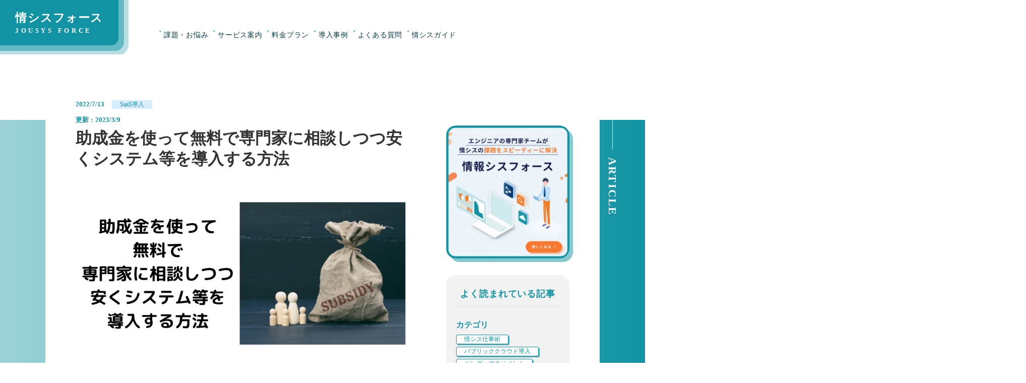

--- FILE ---
content_type: text/html;charset=utf-8
request_url: https://jousys-force.deepapex.com/blogs/how-to-install-systems-and-other-equipment-cheaply-while-using-grants-and-consulting-with-experts-free-of-charge
body_size: 48954
content:
<!DOCTYPE html>
<html lang="ja">
<head><meta charset="utf-8">
<meta name="viewport" content="width=device-width, initial-scale=1">
<title>助成金を使って無料で専門家に相談しつつ安くシステム等を導入する方法 ｜情シスフォース</title>
<link rel="preconnect" href="https://fonts.gstatic.com" crossorigin>
<meta name="generator" content="Studio.Design">
<meta name="robots" content="all">
<meta property="og:site_name" content="情シスのアウトソーシング・代行・コンサルティングなら情シスフォース">
<meta property="og:title" content="助成金を使って無料で専門家に相談しつつ安くシステム等を導入する方法 ｜情シスフォース">
<meta property="og:image" content="https://storage.googleapis.com/studio-cms-assets/projects/Z9qp7L2NOP/s-1280x670_v-fms_webp_647f3ba6-8bac-421d-987f-9fb09a20a890.png">
<meta property="og:description" content="情シスの守備範囲に適用できる助成金はさまざまありますが、今回はテレワーク導入ハンズオン補助金をご紹介します ">
<meta property="og:type" content="website">
<meta name="description" content="情シスの守備範囲に適用できる助成金はさまざまありますが、今回はテレワーク導入ハンズオン補助金をご紹介します ">
<meta property="twitter:card" content="summary_large_image">
<meta property="twitter:image" content="https://storage.googleapis.com/studio-cms-assets/projects/Z9qp7L2NOP/s-1280x670_v-fms_webp_647f3ba6-8bac-421d-987f-9fb09a20a890.png">
<meta name="apple-mobile-web-app-title" content="助成金を使って無料で専門家に相談しつつ安くシステム等を導入する方法 ｜情シスフォース">
<meta name="format-detection" content="telephone=no,email=no,address=no">
<meta name="chrome" content="nointentdetection">
<meta name="google-site-verification" content="LYwnNxB3RDtD4aD9UM53nrH-iF_KXVfMfOmc6h1Tc28">
<meta property="og:url" content="/blogs/how-to-install-systems-and-other-equipment-cheaply-while-using-grants-and-consulting-with-experts-free-of-charge">
<link rel="icon" type="image/png" href="https://storage.googleapis.com/production-os-assets/assets/c6f6344d-d92b-4dc5-882f-74a7dc89a16c" data-hid="2c9d455">
<link rel="apple-touch-icon" type="image/png" href="https://storage.googleapis.com/production-os-assets/assets/c6f6344d-d92b-4dc5-882f-74a7dc89a16c" data-hid="74ef90c"><link rel="modulepreload" as="script" crossorigin href="/_nuxt/entry.c33efc46.js"><link rel="preload" as="style" href="/_nuxt/entry.4bab7537.css"><link rel="prefetch" as="image" type="image/svg+xml" href="/_nuxt/close_circle.c7480f3c.svg"><link rel="prefetch" as="image" type="image/svg+xml" href="/_nuxt/round_check.0ebac23f.svg"><link rel="prefetch" as="script" crossorigin href="/_nuxt/LottieRenderer.7a046306.js"><link rel="prefetch" as="script" crossorigin href="/_nuxt/error-404.767318fd.js"><link rel="prefetch" as="script" crossorigin href="/_nuxt/error-500.75638267.js"><link rel="stylesheet" href="/_nuxt/entry.4bab7537.css"><style>.page-enter-active{transition:.6s cubic-bezier(.4,.4,0,1)}.page-leave-active{transition:.3s cubic-bezier(.4,.4,0,1)}.page-enter-from,.page-leave-to{opacity:0}</style><style>:root{--rebranding-loading-bg:#e5e5e5;--rebranding-loading-bar:#222}</style><style>.app[data-v-d12de11f]{align-items:center;flex-direction:column;height:100%;justify-content:center;width:100%}.title[data-v-d12de11f]{font-size:34px;font-weight:300;letter-spacing:2.45px;line-height:30px;margin:30px}</style><style>.DynamicAnnouncer[data-v-cc1e3fda]{height:1px;margin:-1px;overflow:hidden;padding:0;position:absolute;width:1px;clip:rect(0,0,0,0);border-width:0;white-space:nowrap}</style><style>.TitleAnnouncer[data-v-1a8a037a]{height:1px;margin:-1px;overflow:hidden;padding:0;position:absolute;width:1px;clip:rect(0,0,0,0);border-width:0;white-space:nowrap}</style><style>.publish-studio-style[data-v-74fe0335]{transition:.4s cubic-bezier(.4,.4,0,1)}</style><style>.product-font-style[data-v-ed93fc7d]{transition:.4s cubic-bezier(.4,.4,0,1)}</style><style>/*! * Font Awesome Free 6.4.2 by @fontawesome - https://fontawesome.com * License - https://fontawesome.com/license/free (Icons: CC BY 4.0, Fonts: SIL OFL 1.1, Code: MIT License) * Copyright 2023 Fonticons, Inc. */.fa-brands,.fa-solid{-moz-osx-font-smoothing:grayscale;-webkit-font-smoothing:antialiased;--fa-display:inline-flex;align-items:center;display:var(--fa-display,inline-block);font-style:normal;font-variant:normal;justify-content:center;line-height:1;text-rendering:auto}.fa-solid{font-family:Font Awesome\ 6 Free;font-weight:900}.fa-brands{font-family:Font Awesome\ 6 Brands;font-weight:400}:host,:root{--fa-style-family-classic:"Font Awesome 6 Free";--fa-font-solid:normal 900 1em/1 "Font Awesome 6 Free";--fa-style-family-brands:"Font Awesome 6 Brands";--fa-font-brands:normal 400 1em/1 "Font Awesome 6 Brands"}@font-face{font-display:block;font-family:Font Awesome\ 6 Free;font-style:normal;font-weight:900;src:url(https://storage.googleapis.com/production-os-assets/assets/fontawesome/1629704621943/6.4.2/webfonts/fa-solid-900.woff2) format("woff2"),url(https://storage.googleapis.com/production-os-assets/assets/fontawesome/1629704621943/6.4.2/webfonts/fa-solid-900.ttf) format("truetype")}@font-face{font-display:block;font-family:Font Awesome\ 6 Brands;font-style:normal;font-weight:400;src:url(https://storage.googleapis.com/production-os-assets/assets/fontawesome/1629704621943/6.4.2/webfonts/fa-brands-400.woff2) format("woff2"),url(https://storage.googleapis.com/production-os-assets/assets/fontawesome/1629704621943/6.4.2/webfonts/fa-brands-400.ttf) format("truetype")}</style><style>.spinner[data-v-36413753]{animation:loading-spin-36413753 1s linear infinite;height:16px;pointer-events:none;width:16px}.spinner[data-v-36413753]:before{border-bottom:2px solid transparent;border-right:2px solid transparent;border-color:transparent currentcolor currentcolor transparent;border-style:solid;border-width:2px;opacity:.2}.spinner[data-v-36413753]:after,.spinner[data-v-36413753]:before{border-radius:50%;box-sizing:border-box;content:"";height:100%;position:absolute;width:100%}.spinner[data-v-36413753]:after{border-left:2px solid transparent;border-top:2px solid transparent;border-color:currentcolor transparent transparent currentcolor;border-style:solid;border-width:2px;opacity:1}@keyframes loading-spin-36413753{0%{transform:rotate(0deg)}to{transform:rotate(1turn)}}</style><style>@font-face{font-family:grandam;font-style:normal;font-weight:400;src:url(https://storage.googleapis.com/studio-front/fonts/grandam.ttf) format("truetype")}@font-face{font-family:Material Icons;font-style:normal;font-weight:400;src:url(https://storage.googleapis.com/production-os-assets/assets/material-icons/1629704621943/MaterialIcons-Regular.eot);src:local("Material Icons"),local("MaterialIcons-Regular"),url(https://storage.googleapis.com/production-os-assets/assets/material-icons/1629704621943/MaterialIcons-Regular.woff2) format("woff2"),url(https://storage.googleapis.com/production-os-assets/assets/material-icons/1629704621943/MaterialIcons-Regular.woff) format("woff"),url(https://storage.googleapis.com/production-os-assets/assets/material-icons/1629704621943/MaterialIcons-Regular.ttf) format("truetype")}.StudioCanvas{display:flex;height:auto;min-height:100dvh}.StudioCanvas>.sd{min-height:100dvh;overflow:clip}a,abbr,address,article,aside,audio,b,blockquote,body,button,canvas,caption,cite,code,dd,del,details,dfn,div,dl,dt,em,fieldset,figcaption,figure,footer,form,h1,h2,h3,h4,h5,h6,header,hgroup,html,i,iframe,img,input,ins,kbd,label,legend,li,main,mark,menu,nav,object,ol,p,pre,q,samp,section,select,small,span,strong,sub,summary,sup,table,tbody,td,textarea,tfoot,th,thead,time,tr,ul,var,video{border:0;font-family:sans-serif;line-height:1;list-style:none;margin:0;padding:0;text-decoration:none;-webkit-font-smoothing:antialiased;-webkit-backface-visibility:hidden;box-sizing:border-box;color:#333;transition:.3s cubic-bezier(.4,.4,0,1);word-spacing:1px}a:focus:not(:focus-visible),button:focus:not(:focus-visible),summary:focus:not(:focus-visible){outline:none}nav ul{list-style:none}blockquote,q{quotes:none}blockquote:after,blockquote:before,q:after,q:before{content:none}a,button{background:transparent;font-size:100%;margin:0;padding:0;vertical-align:baseline}ins{text-decoration:none}ins,mark{background-color:#ff9;color:#000}mark{font-style:italic;font-weight:700}del{text-decoration:line-through}abbr[title],dfn[title]{border-bottom:1px dotted;cursor:help}table{border-collapse:collapse;border-spacing:0}hr{border:0;border-top:1px solid #ccc;display:block;height:1px;margin:1em 0;padding:0}input,select{vertical-align:middle}textarea{resize:none}.clearfix:after{clear:both;content:"";display:block}[slot=after] button{overflow-anchor:none}</style><style>.sd{flex-wrap:nowrap;max-width:100%;pointer-events:all;z-index:0;-webkit-overflow-scrolling:touch;align-content:center;align-items:center;display:flex;flex:none;flex-direction:column;position:relative}.sd::-webkit-scrollbar{display:none}.sd,.sd.richText *{transition-property:all,--g-angle,--g-color-0,--g-position-0,--g-color-1,--g-position-1,--g-color-2,--g-position-2,--g-color-3,--g-position-3,--g-color-4,--g-position-4,--g-color-5,--g-position-5,--g-color-6,--g-position-6,--g-color-7,--g-position-7,--g-color-8,--g-position-8,--g-color-9,--g-position-9,--g-color-10,--g-position-10,--g-color-11,--g-position-11}input.sd,textarea.sd{align-content:normal}.sd[tabindex]:focus{outline:none}.sd[tabindex]:focus-visible{outline:1px solid;outline-color:Highlight;outline-color:-webkit-focus-ring-color}input[type=email],input[type=tel],input[type=text],select,textarea{-webkit-appearance:none}select{cursor:pointer}.frame{display:block;overflow:hidden}.frame>iframe{height:100%;width:100%}.frame .formrun-embed>iframe:not(:first-child){display:none!important}.image{position:relative}.image:before{background-position:50%;background-size:cover;border-radius:inherit;content:"";height:100%;left:0;pointer-events:none;position:absolute;top:0;transition:inherit;width:100%;z-index:-2}.sd.file{cursor:pointer;flex-direction:row;outline:2px solid transparent;outline-offset:-1px;overflow-wrap:anywhere;word-break:break-word}.sd.file:focus-within{outline-color:Highlight;outline-color:-webkit-focus-ring-color}.file>input[type=file]{opacity:0;pointer-events:none;position:absolute}.sd.text,.sd:where(.icon){align-content:center;align-items:center;display:flex;flex-direction:row;justify-content:center;overflow:visible;overflow-wrap:anywhere;word-break:break-word}.sd:where(.icon.fa){display:inline-flex}.material-icons{align-items:center;display:inline-flex;font-family:Material Icons;font-size:24px;font-style:normal;font-weight:400;justify-content:center;letter-spacing:normal;line-height:1;text-transform:none;white-space:nowrap;word-wrap:normal;direction:ltr;text-rendering:optimizeLegibility;-webkit-font-smoothing:antialiased}.sd:where(.icon.material-symbols){align-items:center;display:flex;font-style:normal;font-variation-settings:"FILL" var(--symbol-fill,0),"wght" var(--symbol-weight,400);justify-content:center;min-height:1em;min-width:1em}.sd.material-symbols-outlined{font-family:Material Symbols Outlined}.sd.material-symbols-rounded{font-family:Material Symbols Rounded}.sd.material-symbols-sharp{font-family:Material Symbols Sharp}.sd.material-symbols-weight-100{--symbol-weight:100}.sd.material-symbols-weight-200{--symbol-weight:200}.sd.material-symbols-weight-300{--symbol-weight:300}.sd.material-symbols-weight-400{--symbol-weight:400}.sd.material-symbols-weight-500{--symbol-weight:500}.sd.material-symbols-weight-600{--symbol-weight:600}.sd.material-symbols-weight-700{--symbol-weight:700}.sd.material-symbols-fill{--symbol-fill:1}a,a.icon,a.text{-webkit-tap-highlight-color:rgba(0,0,0,.15)}.fixed{z-index:2}.sticky{z-index:1}.button{transition:.4s cubic-bezier(.4,.4,0,1)}.button,.link{cursor:pointer}.submitLoading{opacity:.5!important;pointer-events:none!important}.richText{display:block;word-break:break-word}.richText [data-thread],.richText a,.richText blockquote,.richText em,.richText h1,.richText h2,.richText h3,.richText h4,.richText li,.richText ol,.richText p,.richText p>code,.richText pre,.richText pre>code,.richText s,.richText strong,.richText table tbody,.richText table tbody tr,.richText table tbody tr>td,.richText table tbody tr>th,.richText u,.richText ul{backface-visibility:visible;color:inherit;font-family:inherit;font-size:inherit;font-style:inherit;font-weight:inherit;letter-spacing:inherit;line-height:inherit;text-align:inherit}.richText p{display:block;margin:10px 0}.richText>p{min-height:1em}.richText img,.richText video{height:auto;max-width:100%;vertical-align:bottom}.richText h1{display:block;font-size:3em;font-weight:700;margin:20px 0}.richText h2{font-size:2em}.richText h2,.richText h3{display:block;font-weight:700;margin:10px 0}.richText h3{font-size:1em}.richText h4,.richText h5{font-weight:600}.richText h4,.richText h5,.richText h6{display:block;font-size:1em;margin:10px 0}.richText h6{font-weight:500}.richText [data-type=table]{overflow-x:auto}.richText [data-type=table] p{white-space:pre-line;word-break:break-all}.richText table{border:1px solid #f2f2f2;border-collapse:collapse;border-spacing:unset;color:#1a1a1a;font-size:14px;line-height:1.4;margin:10px 0;table-layout:auto}.richText table tr th{background:hsla(0,0%,96%,.5)}.richText table tr td,.richText table tr th{border:1px solid #f2f2f2;max-width:240px;min-width:100px;padding:12px}.richText table tr td p,.richText table tr th p{margin:0}.richText blockquote{border-left:3px solid rgba(0,0,0,.15);font-style:italic;margin:10px 0;padding:10px 15px}.richText [data-type=embed_code]{margin:20px 0;position:relative}.richText [data-type=embed_code]>.height-adjuster>.wrapper{position:relative}.richText [data-type=embed_code]>.height-adjuster>.wrapper[style*=padding-top] iframe{height:100%;left:0;position:absolute;top:0;width:100%}.richText [data-type=embed_code][data-embed-sandbox=true]{display:block;overflow:hidden}.richText [data-type=embed_code][data-embed-code-type=instagram]>.height-adjuster>.wrapper[style*=padding-top]{padding-top:100%}.richText [data-type=embed_code][data-embed-code-type=instagram]>.height-adjuster>.wrapper[style*=padding-top] blockquote{height:100%;left:0;overflow:hidden;position:absolute;top:0;width:100%}.richText [data-type=embed_code][data-embed-code-type=codepen]>.height-adjuster>.wrapper{padding-top:50%}.richText [data-type=embed_code][data-embed-code-type=codepen]>.height-adjuster>.wrapper iframe{height:100%;left:0;position:absolute;top:0;width:100%}.richText [data-type=embed_code][data-embed-code-type=slideshare]>.height-adjuster>.wrapper{padding-top:56.25%}.richText [data-type=embed_code][data-embed-code-type=slideshare]>.height-adjuster>.wrapper iframe{height:100%;left:0;position:absolute;top:0;width:100%}.richText [data-type=embed_code][data-embed-code-type=speakerdeck]>.height-adjuster>.wrapper{padding-top:56.25%}.richText [data-type=embed_code][data-embed-code-type=speakerdeck]>.height-adjuster>.wrapper iframe{height:100%;left:0;position:absolute;top:0;width:100%}.richText [data-type=embed_code][data-embed-code-type=snapwidget]>.height-adjuster>.wrapper{padding-top:30%}.richText [data-type=embed_code][data-embed-code-type=snapwidget]>.height-adjuster>.wrapper iframe{height:100%;left:0;position:absolute;top:0;width:100%}.richText [data-type=embed_code][data-embed-code-type=firework]>.height-adjuster>.wrapper fw-embed-feed{-webkit-user-select:none;-moz-user-select:none;user-select:none}.richText [data-type=embed_code_empty]{display:none}.richText ul{margin:0 0 0 20px}.richText ul li{list-style:disc;margin:10px 0}.richText ul li p{margin:0}.richText ol{margin:0 0 0 20px}.richText ol li{list-style:decimal;margin:10px 0}.richText ol li p{margin:0}.richText hr{border-top:1px solid #ccc;margin:10px 0}.richText p>code{background:#eee;border:1px solid rgba(0,0,0,.1);border-radius:6px;display:inline;margin:2px;padding:0 5px}.richText pre{background:#eee;border-radius:6px;font-family:Menlo,Monaco,Courier New,monospace;margin:20px 0;padding:25px 35px;white-space:pre-wrap}.richText pre code{border:none;padding:0}.richText strong{color:inherit;display:inline;font-family:inherit;font-weight:900}.richText em{font-style:italic}.richText a,.richText u{text-decoration:underline}.richText a{color:#007cff;display:inline}.richText s{text-decoration:line-through}.richText [data-type=table_of_contents]{background-color:#f5f5f5;border-radius:2px;color:#616161;font-size:16px;list-style:none;margin:0;padding:24px 24px 8px;text-decoration:underline}.richText [data-type=table_of_contents] .toc_list{margin:0}.richText [data-type=table_of_contents] .toc_item{color:currentColor;font-size:inherit!important;font-weight:inherit;list-style:none}.richText [data-type=table_of_contents] .toc_item>a{border:none;color:currentColor;font-size:inherit!important;font-weight:inherit;text-decoration:none}.richText [data-type=table_of_contents] .toc_item>a:hover{opacity:.7}.richText [data-type=table_of_contents] .toc_item--1{margin:0 0 16px}.richText [data-type=table_of_contents] .toc_item--2{margin:0 0 16px;padding-left:2rem}.richText [data-type=table_of_contents] .toc_item--3{margin:0 0 16px;padding-left:4rem}.sd.section{align-content:center!important;align-items:center!important;flex-direction:column!important;flex-wrap:nowrap!important;height:auto!important;max-width:100%!important;padding:0!important;width:100%!important}.sd.section-inner{position:static!important}@property --g-angle{syntax:"<angle>";inherits:false;initial-value:180deg}@property --g-color-0{syntax:"<color>";inherits:false;initial-value:transparent}@property --g-position-0{syntax:"<percentage>";inherits:false;initial-value:.01%}@property --g-color-1{syntax:"<color>";inherits:false;initial-value:transparent}@property --g-position-1{syntax:"<percentage>";inherits:false;initial-value:100%}@property --g-color-2{syntax:"<color>";inherits:false;initial-value:transparent}@property --g-position-2{syntax:"<percentage>";inherits:false;initial-value:100%}@property --g-color-3{syntax:"<color>";inherits:false;initial-value:transparent}@property --g-position-3{syntax:"<percentage>";inherits:false;initial-value:100%}@property --g-color-4{syntax:"<color>";inherits:false;initial-value:transparent}@property --g-position-4{syntax:"<percentage>";inherits:false;initial-value:100%}@property --g-color-5{syntax:"<color>";inherits:false;initial-value:transparent}@property --g-position-5{syntax:"<percentage>";inherits:false;initial-value:100%}@property --g-color-6{syntax:"<color>";inherits:false;initial-value:transparent}@property --g-position-6{syntax:"<percentage>";inherits:false;initial-value:100%}@property --g-color-7{syntax:"<color>";inherits:false;initial-value:transparent}@property --g-position-7{syntax:"<percentage>";inherits:false;initial-value:100%}@property --g-color-8{syntax:"<color>";inherits:false;initial-value:transparent}@property --g-position-8{syntax:"<percentage>";inherits:false;initial-value:100%}@property --g-color-9{syntax:"<color>";inherits:false;initial-value:transparent}@property --g-position-9{syntax:"<percentage>";inherits:false;initial-value:100%}@property --g-color-10{syntax:"<color>";inherits:false;initial-value:transparent}@property --g-position-10{syntax:"<percentage>";inherits:false;initial-value:100%}@property --g-color-11{syntax:"<color>";inherits:false;initial-value:transparent}@property --g-position-11{syntax:"<percentage>";inherits:false;initial-value:100%}</style><style>.snackbar[data-v-e23c1c77]{align-items:center;background:#fff;border:1px solid #ededed;border-radius:6px;box-shadow:0 16px 48px -8px rgba(0,0,0,.08),0 10px 25px -5px rgba(0,0,0,.11);display:flex;flex-direction:row;gap:8px;justify-content:space-between;left:50%;max-width:90vw;padding:16px 20px;position:fixed;top:32px;transform:translateX(-50%);-webkit-user-select:none;-moz-user-select:none;user-select:none;width:480px;z-index:9999}.snackbar.v-enter-active[data-v-e23c1c77],.snackbar.v-leave-active[data-v-e23c1c77]{transition:.4s cubic-bezier(.4,.4,0,1)}.snackbar.v-enter-from[data-v-e23c1c77],.snackbar.v-leave-to[data-v-e23c1c77]{opacity:0;transform:translate(-50%,-10px)}.snackbar .convey[data-v-e23c1c77]{align-items:center;display:flex;flex-direction:row;gap:8px;padding:0}.snackbar .convey .icon[data-v-e23c1c77]{background-position:50%;background-repeat:no-repeat;flex-shrink:0;height:24px;width:24px}.snackbar .convey .message[data-v-e23c1c77]{font-size:14px;font-style:normal;font-weight:400;line-height:20px;white-space:pre-line}.snackbar .convey.error .icon[data-v-e23c1c77]{background-image:url(/_nuxt/close_circle.c7480f3c.svg)}.snackbar .convey.error .message[data-v-e23c1c77]{color:#f84f65}.snackbar .convey.success .icon[data-v-e23c1c77]{background-image:url(/_nuxt/round_check.0ebac23f.svg)}.snackbar .convey.success .message[data-v-e23c1c77]{color:#111}.snackbar .button[data-v-e23c1c77]{align-items:center;border-radius:40px;color:#4b9cfb;display:flex;flex-shrink:0;font-family:Inter;font-size:12px;font-style:normal;font-weight:700;justify-content:center;line-height:16px;padding:4px 8px}.snackbar .button[data-v-e23c1c77]:hover{background:#f5f5f5}</style><style>a[data-v-757b86f2]{align-items:center;border-radius:4px;bottom:20px;height:20px;justify-content:center;left:20px;perspective:300px;position:fixed;transition:0s linear;width:84px;z-index:2000}@media (hover:hover){a[data-v-757b86f2]{transition:.4s cubic-bezier(.4,.4,0,1);will-change:width,height}a[data-v-757b86f2]:hover{height:32px;width:200px}}[data-v-757b86f2] .custom-fill path{fill:var(--03ccd9fe)}.fade-enter-active[data-v-757b86f2],.fade-leave-active[data-v-757b86f2]{position:absolute;transform:translateZ(0);transition:opacity .3s cubic-bezier(.4,.4,0,1);will-change:opacity,transform}.fade-enter-from[data-v-757b86f2],.fade-leave-to[data-v-757b86f2]{opacity:0}</style><style>.design-canvas__modal{height:100%;pointer-events:none;position:fixed;transition:none;width:100%;z-index:2}.design-canvas__modal:focus{outline:none}.design-canvas__modal.v-enter-active .studio-canvas,.design-canvas__modal.v-leave-active,.design-canvas__modal.v-leave-active .studio-canvas{transition:.4s cubic-bezier(.4,.4,0,1)}.design-canvas__modal.v-enter-active .studio-canvas *,.design-canvas__modal.v-leave-active .studio-canvas *{transition:none!important}.design-canvas__modal.isNone{transition:none}.design-canvas__modal .design-canvas__modal__base{height:100%;left:0;pointer-events:auto;position:fixed;top:0;transition:.4s cubic-bezier(.4,.4,0,1);width:100%;z-index:-1}.design-canvas__modal .studio-canvas{height:100%;pointer-events:none}.design-canvas__modal .studio-canvas>*{background:none!important;pointer-events:none}</style></head>
<body ><div id="__nuxt"><div><span></span><span></span><!----></div></div><script type="application/json" id="__NUXT_DATA__" data-ssr="true">[["Reactive",1],{"data":2,"state":71,"_errors":72,"serverRendered":74,"path":75,"pinia":76},{"dynamicDatablogs/how-to-install-systems-and-other-equipment-cheaply-while-using-grants-and-consulting-with-experts-free-of-charge":3},{"cover":4,"R16mcPos":5,"author":6,"body":26,"title":27,"sNhBinxt":28,"slug":47,"cik_ywV1":48,"_meta":56,"_filter":66,"id":70},"https://storage.googleapis.com/studio-cms-assets/projects/Z9qp7L2NOP/s-1280x670_v-fms_webp_647f3ba6-8bac-421d-987f-9fb09a20a890.png","情シスの守備範囲に適用できる助成金はさまざまありますが、今回はテレワーク導入ハンズオン補助金をご紹介します",{"bio":7,"avatar":8,"title":9,"slug":10,"_meta":11,"_filter":24,"id":25},"中小・中堅企業にハイスキルな情シスメンバーをチームを提供し、企業の成長を支える","https://storage.googleapis.com/studio-cms-assets/projects/Z9qp7L2NOP/s-2363x2363_v-frms_webp_77997a09-fdc3-421e-b5ff-05b48c511a57.jpg","DeepApex","deepapex",{"project":12,"publishedAt":14,"createdAt":15,"order":16,"publishType":17,"schema":18,"uid":22,"updatedAt":23},{"id":13},"z6VWRrXy29if3eqLRhf8",["Date","2021-09-30T07:09:54.000Z"],["Date","2021-09-22T11:56:47.000Z"],1,"draft",{"id":19,"key":20,"postType":21},"zDpWAPnvTnvObFbYhVMD","writers","user","PdGj6F7B",["Date","2021-09-30T07:09:54.000Z"],[],"6JLgJD74aPm9ie2iKVAL","\u003Cp data-uid=\"qZ1X8NZt\" data-time=\"1657759607496\">「助成金」とは、特定の方限定、例えば、\u003Cstrong>女性起業家向け\u003C/strong>だとか、\u003Cstrong>女性の雇用促進のための補助金\u003C/strong>と思われている方がときどきいらっしゃります。実際は、助成金はテレワークの導入などにも適用できます。補助金の場合、審査されて落ちてしまうことも多々ありますが、助成金であれば締め切りまでに提出していて給付条件を満たしていればいただける。そういった違いがあります。\u003C/p>\u003Cp data-uid=\"XnJRT7Sg\" data-time=\"1657676046231\">今回は\u003Cstrong>東京都\u003C/strong>産業労働局の「テレワーク導入ハンズオン支援コンサルティング」について、触れてみたいと思います。\u003C/p>\u003Cp data-uid=\"d55c_02C\" data-time=\"1657676046231\">\u003Ca href=\"https://www.hands-on.metro.tokyo.lg.jp/\" data-has-link=\"true\" rel=\"noopener nofollow\">テレワーク導入ハンズオン支援コンサルティング\u003C/a>\u003C/p>\u003Cp data-uid=\"sxRKuE_j\" data-time=\"1657676046231\">これはコンサルティング付きの助成金となりまして、特徴を列挙しますとこうなります。\u003C/p>\u003Cul data-uid=\"N3CagSLX\" data-time=\"1657678382060\">\u003Cli data-uid=\"qVxYHcjy\" data-time=\"1657678372379\">\u003Cp data-uid=\"L9NAUKRt\" data-time=\"1657678372379\">\u003Cstrong>費用　\u003C/strong>無料\u003C/p>\u003C/li>\u003Cli data-uid=\"twzSSvRJ\" data-time=\"1657676046231\">\u003Cp data-uid=\"X_8Ktd4y\" data-time=\"1657676046231\">\u003Cstrong>コンサルティングの実施回数\u003C/strong>\u003C/p>\u003Cp data-uid=\"ss_V5Fb7\" data-time=\"1657676046231\">じっくり伴走コースの場合・・・最大12回 短期集中コースの場合・・・最大5回\u003C/p>\u003C/li>\u003Cli data-uid=\"DyIj7sIT\" data-time=\"1657678375227\">\u003Cp data-uid=\"tBA3rwT4\" data-time=\"1657678375227\">\u003Cstrong>申込受付　\u003C/strong>令和5年1月31日まで\u003C/p>\u003C/li>\u003Cli data-uid=\"J3VUQEoa\" data-time=\"1657678376148\">\u003Cp data-uid=\"TQjsl69f\" data-time=\"1657678376148\">\u003Cstrong>支援期間　\u003C/strong>令和5年3月末まで\u003C/p>\u003C/li>\u003Cli data-uid=\"RRlDZ7oc\" data-time=\"1657678377123\">\u003Cp data-uid=\"FA4BmZbq\" data-time=\"1657678377123\">\u003Cstrong>対象企業　\u003C/strong>テレワーク未導入の都内中堅・中小企業等 (常用雇用労働者2人以上999人以下など)\u003C/p>\u003C/li>\u003Cli data-uid=\"SfFnTGWt\" data-time=\"1657678380453\">\u003Cp data-uid=\"8VMa6C_6\" data-time=\"1657678380453\">\u003Cstrong>主な対象業種　\u003C/strong>テレワークの導入が難しい業種 (建設業、運輸業、卸売・小売業等)\u003C/p>\u003C/li>\u003Cli data-uid=\"e5tPle1k\" data-time=\"1657678382060\">\u003Cp data-uid=\"UayYQWF5\" data-time=\"1657678382060\">\u003Cstrong>ポイント　\u003C/strong>就業規則にテレワークに関する定めがまだないこと\u003C/p>\u003C/li>\u003Cli data-uid=\"6BaoxF8Q\" data-time=\"1657676046231\">\u003Cp data-uid=\"mJKpauWk\" data-time=\"1657676046231\">\u003Cstrong>助成対象経費\u003C/strong>\u003C/p>\u003Cp data-uid=\"6uu8h_Gg\" data-time=\"1657676046231\">テレワーク用機器等の購入 業務ソフトウェア等の購入 クラウドサービス、アプリケーションソフト等の利用料 業務システムの導入費用(構築・設定費・保守業務委託料等)\u003C/p>\u003C/li>\u003Cli data-uid=\"1CC9iczO\" data-time=\"1657678265648\">\u003Cp data-uid=\"m5XwhYC7\" data-time=\"1657678265648\">\u003Cstrong>助成金の上限額、助成率\u003C/strong>\u003Cbr>　　　\u003Cstrong>事業者の規模　　　　　　　　　助成金の上限額　　　　助成率\u003C/strong>\u003Cbr>　　　\u003Cstrong>30人以上999人以下　　　　　　　　\u003C/strong>250万円　　　　　2分の1\u003Cbr>　　　\u003Cstrong>2人以上30人未満(29人まで)　　　　&nbsp;\u003C/strong>150万円　　　　　3分の2\u003C/p>\u003Cp data-uid=\"bIJayNC7\" data-time=\"1657678188787\">\u003C/p>\u003C/li>\u003C/ul>\u003Cp data-uid=\"6NT6kURm\" data-time=\"1657676046231\">まとめてみますと、東京都内にある中小企業であれば無料で最大12回ほどコンサルタントがコンサルティングに来てくれて、規程の作成などの相談に対応していただきつつ、テレワークに必要なシステムを導入し、トライアル運用をして、その結果から改善策の提示をしていだたけるといった、テレワークに関わるPDCAサイクルを1回回すところまで付き合ってくださるのです。無料でです。たとえば、月2回のペースでコンサルタントに来ていただきつつ、規程整備だけでなく運用定着まで伴走していただくとなると、本来であればいくら必要になる内容でしょうね!\u003C/p>\u003Cp data-uid=\"BHu5iWqe\" data-time=\"1657678298096\">ポイントとして記させていただきましたが、お試しでちょっと機器は買ってみたけれど、\u003Cu>テレワークをしていくための規程が未整備である会社であれば対象\u003C/u>となりそうです。\u003C/p>\u003Cp data-uid=\"qtOEt_XX\" data-time=\"1657678429453\">また、この企画は無料のコンサルティングをしていただいた上で「テレワーク導入提案書」を発行していただくことで助成金がいただけるといった流れとなりますため、「コンサルティングは要らない、導入だけしたいんだ!」といったケースの場合には、対象外となってしまいます。しっかり現状把握をして規程を用意して、導入→検証といった流れでの対応を想定しているようです。\u003C/p>\u003Cp data-uid=\"J1g7A_fH\" data-time=\"1657676046231\">受付は来年の1/31までとはなっておりますが、早期に計画していた予算を使い切ってしまっていた場合には早目に申し込みが打ち切られてしまうこともありますし、コンサルタントに伴走していただくにも社内に詳しい人がおらず、日常業務もあるため推進していきたくてもなかなか思うよう勧めることができなかったり、社内に規程の内容を浸透させていくにはどうしても時間がかかってしまいますので、早目に取り掛かる必要があります。ゆっくりしておりますと、助成金はいただけそうになったとしても、コンサルタントとのスケジュール調整が難航してしまい、システムは安く導入することはできたけれど、運用を回すところまでが期間内に終えることができなかったなんてことになってしまうととても残念ですよね。ですので、都としての予算もまだあり、コンサルタントの稼働も空いているであろう早期に申し込みをすることが吉です。 もともとき月2回でコンサルティングしていただこうと思っていても、本業が忙しく、コンサルタントから出された宿題に未着手のままコンサルティングの日を迎えてしまうような流れとなってしまったも、なかなか厳しいですし。\u003C/p>\u003Cp data-uid=\"BQGIFdSO\" data-time=\"1657676046231\">ご興味のある方は、是非、以下のページから申請書とその記入例などを確認してみてください。\u003C/p>\u003Cp data-uid=\"sKvNuKHm\" data-time=\"1657676046231\">\u003Ca href=\"https://www.shigotozaidan.or.jp/koyo-kankyo/boshu/hands-on.html\" data-has-link=\"true\" rel=\"noopener nofollow\">テレワーク導入ハンズオン支援助成金募集要項 ｜ 東京しごと財団　雇用環境整備課\u003C/a>\u003C/p>\u003Cp data-uid=\"gqlwlewg\" data-time=\"1657678325166\">なお、こういった助成金は、システム導入のときに都が代わりに支払ってくださるわけではなく、導入時の費用はまずは自社が全額負担することになり、実際に導入してから運用まで、その都度その都度書類を提出し、それらの書類に不備が無かったことが確認できてから、助成金が指定口座に振り込まれるという流れとなります。つまり、しっかり書類手続きをしていたとしても、\u003Cu>助成金がいただけるのは年度内くらい\u003C/u>と思っていただいたほうが無難と思います。\u003C/p>\u003Cp data-uid=\"gmarwXtx\" data-time=\"1657677101529\">\u003C/p>\u003Ch2 data-uid=\"Z5GYcrlb\" data-time=\"1657676046231\">お問い合わせは下記から✨\u003C/h2>\u003Cp data-uid=\"1RaMy0Z2\" data-time=\"1657676046231\">助成金活用をはじめ、情シスに関するお悩みの相談も承っております。少しでも興味をお持ちいただいた方は下記からお気軽にご連絡ください！\u003C/p>","助成金を使って無料で専門家に相談しつつ安くシステム等を導入する方法",[29],{"title":30,"dINxz9rx":31,"slug":32,"_meta":33,"_filter":45,"id":46},"SaaS導入","https://storage.googleapis.com/studio-cms-assets/projects/Z9qp7L2NOP/s-81x81_webp_21fbd2c0-1db2-41a3-a0f4-56b8960b86ef.png","saas-deployment",{"project":34,"publishedAt":35,"createdAt":36,"order":37,"publishType":38,"schema":39,"uid":43,"updatedAt":44},{"id":13},["Date","2022-04-26T01:45:45.000Z"],["Date","2022-04-26T01:45:38.000Z"],-1,"change",{"id":40,"key":41,"postType":42},"xPway4tyueV7w0ufjVah","ZKhCeF3v","category","Wiq8SIHi",["Date","2023-03-07T07:05:08.000Z"],[],"zZS2OVFiAI95j6czMSGE","how-to-install-systems-and-other-equipment-cheaply-while-using-grants-and-consulting-with-experts-free-of-charge",{"title":30,"dINxz9rx":31,"slug":32,"_meta":49,"_filter":55,"id":46},{"project":50,"publishedAt":51,"createdAt":52,"order":37,"publishType":38,"schema":53,"uid":43,"updatedAt":54},{"id":13},["Date","2022-04-26T01:45:45.000Z"],["Date","2022-04-26T01:45:38.000Z"],{"id":40,"key":41,"postType":42},["Date","2023-03-07T07:05:08.000Z"],[],{"project":57,"publishedAt":58,"createdAt":59,"order":37,"publishType":38,"schema":60,"uid":64,"updatedAt":65},{"id":13},["Date","2022-07-13T05:14:16.000Z"],["Date","2022-07-13T01:32:57.000Z"],{"id":61,"key":62,"postType":63},"qda72UoCKLn4VrGM3fyH","posts","post","kQGG7iSs",["Date","2023-03-09T06:22:50.000Z"],[67,68,69],"author:PdGj6F7B","cik_ywV1:Wiq8SIHi","sNhBinxt:Wiq8SIHi","t0ve5SHHbxysoP4DU59W",{},{"dynamicDatablogs/how-to-install-systems-and-other-equipment-cheaply-while-using-grants-and-consulting-with-experts-free-of-charge":73},null,true,"/blogs/how-to-install-systems-and-other-equipment-cheaply-while-using-grants-and-consulting-with-experts-free-of-charge",{"cmsContentStore":77,"indexStore":81,"projectStore":84,"productStore":117,"pageHeadStore":391},{"listContentsMap":78,"contentMap":79},["Map"],["Map",80,3],"posts/how-to-install-systems-and-other-equipment-cheaply-while-using-grants-and-consulting-with-experts-free-of-charge",{"routeType":82,"host":83},"publish","jousys-force.deepapex.com",{"project":85},{"id":86,"name":87,"type":88,"customDomain":89,"iconImage":89,"coverImage":90,"displayBadge":91,"integrations":92,"snapshot_path":114,"snapshot_id":115,"recaptchaSiteKey":116},"Z9qp7L2NOP","情シスフォース","web","","https://storage.googleapis.com/production-os-assets/assets/ebeb4e53-d20b-4357-b671-e0548367c154",false,[93,96,99,102,105,108,111],{"integration_name":94,"code":95},"custom-code","true",{"integration_name":97,"code":98},"facebook-pixel","556589015627122",{"integration_name":100,"code":101},"google-analytics","G-W6TD4ZZY6V",{"integration_name":103,"code":104},"google-tag-manager","GTM-PGKNKFL",{"integration_name":106,"code":107},"hubspot-tracking","44432563",{"integration_name":109,"code":110},"search-console","LYwnNxB3RDtD4aD9UM53nrH-iF_KXVfMfOmc6h1Tc28",{"integration_name":112,"code":113},"typesquare","unused","https://storage.googleapis.com/studio-publish/projects/Z9qp7L2NOP/QqJrddG6qg/","QqJrddG6qg","6LcHZWgfAAAAAB187i90Gum0jrtIjp006oHG_afC",{"product":118,"isLoaded":74,"selectedModalIds":388,"redirectPage":73,"isInitializedRSS":91,"pageViewMap":389,"symbolViewMap":390},{"breakPoints":119,"colors":126,"fonts":127,"head":170,"info":182,"pages":191,"resources":338,"symbols":349,"style":375,"styleVars":377,"enablePassword":91,"classes":385,"publishedUid":387},[120,123],{"maxWidth":121,"name":122},540,"mobile",{"maxWidth":124,"name":125},840,"tablet",[],[128,152,154,159],{"family":129,"subsets":130,"variants":138,"vendor":151},"Roboto",[131,132,133,134,135,136,137],"cyrillic","cyrillic-ext","greek","greek-ext","latin","latin-ext","vietnamese",[139,140,141,142,143,144,145,146,147,148,149,150],"100","100italic","300","300italic","regular","italic","500","500italic","700","700italic","900","900italic","google",{"family":153,"vendor":112},"ヒラギノ角ゴ W6 JIS2004",{"family":155,"subsets":156,"variants":158,"vendor":151},"Noto Sans JP",[157,135],"japanese",[139,141,143,145,147,149],{"family":160,"subsets":161,"variants":163,"vendor":151},"Noto Sans",[131,132,162,133,134,135,136,137],"devanagari",[139,140,164,165,141,142,143,144,145,146,166,167,147,148,168,169,149,150],"200","200italic","600","600italic","800","800italic",{"customCode":171,"favicon":176,"lang":177,"meta":178,"title":181},{"headEnd":172},[173],{"memo":174,"src":89,"uuid":175},"New Code 1","1672bd30-a6e7-4610-bffa-169139e430f9","https://storage.googleapis.com/production-os-assets/assets/c6f6344d-d92b-4dc5-882f-74a7dc89a16c","ja",{"description":179,"og:image":180},"情シスのアウトソース・外注で中小・中堅企業の情報システムにおける課題解決を支援します。コンサル,DX,セキュリティ,キッティング,ヘルプデスクなど、お悩みに合わせて専門家チームがスピード対応。業務効率化,コスト削減,退職リスクの軽減などピンポイントで課題改善。","https://storage.googleapis.com/production-os-assets/assets/4139a9b8-e18e-46bc-b031-41b7f7b3c081","情シスのアウトソーシング・代行・コンサルティングなら情シスフォース",{"baseWidth":183,"commitId":184,"created_at":185,"screen":186,"type":88,"updated_at":189,"version":190},1280,"862fe55b-9a34-4bce-8966-f722dca056c3",1518591100346,{"height":187,"isAutoHeight":91,"width":188,"workingState":91},752,694,1518792996878,"4.1.9",[192,209,216,226,237,245,251,255,259,264,268,278,286,291,295,299,303,307,318,329],{"head":193,"id":199,"type":200,"uuid":201,"symbolIds":202},{"favicon":194,"meta":195,"title":198},"https://storage.googleapis.com/production-os-assets/assets/b19f8a1a-6f74-465b-9576-6b81d175297b",{"description":196,"og:image":197},"中小・中堅企業の情報システム部門を支援する情シス顧問サービスを提供します。IT課題の整理や解決方針の作成のためのコンサルティングやDX推進の相談、情報セキュリティ対策の相談に対してエキスパートが迅速に対応し、課題の解決、業務効率化、コスト削減を行います。情シス顧問サービスで、企業の情報システム運営を強力にバックアップします。 ","https://storage.googleapis.com/production-os-assets/assets/e6335aa3-d651-4416-9037-9cb99ee2ec4e","情シスの顧問サービス","advisor","page","0ae7df5f-2733-423c-8f80-d5e0307b844d",[203,204,205,206,207,208],"4b6a390d-6a82-4937-9a12-b602ce93fdb5","8068f018-b4ae-483a-b2ef-178d5a424de7","08536f87-4731-4bd9-9b2f-0dec97fc28b3","df5321ad-6471-4e91-ad22-15c036c290df","2f8a9848-47b6-47ba-a837-5c13f92b3d0a","1c5f370d-349d-4c1d-9393-2e33af7f15e4",{"head":210,"id":212,"type":200,"uuid":213,"symbolIds":214},{"favicon":194,"meta":211,"title":181},{"description":179,"og:image":197},"/","4b2bf9c5-2eca-409d-956d-cf3e4f542ca4",[203,204,205,215,206,207,208],"145d2501-abfc-4392-80d0-a031bcfc4dd9",{"head":217,"id":222,"type":200,"uuid":223,"symbolIds":224},{"lang":177,"meta":218,"title":221},{"description":219,"og:image":220},"情シスガイドの記事一覧。Saasなどクラウドサービス,サーバ,ハードウエア,ネットワーク運用,資産管理やデジタル推進,効率化,ベンダーマネジメントなど一人の情シスやリモートワークにおけるセキュリティ対策などの悩み・課題解決に役立つガイドです。","https://storage.googleapis.com/production-os-assets/assets/efb4b125-fe74-4273-b51f-9a5484148833","情シスガイド｜中小・中堅企業向けの情シスノウハウに特化したWebメディア","blogs","c00e3392-9db9-4973-906a-5a9120a72f0d",[205,225,203,206,204,207,208],"ead7594e-e53c-428d-a1ff-8db87ad6b4f7",{"head":227,"id":231,"query":232,"type":200,"uuid":235,"symbolIds":236},{"meta":228,"title":230},{"description":229},"情シスガイドの検索結果ページです。","検索結果｜情シスガイド","search",[233],{"key":234},"q","338c948e-0cae-485c-90e9-4e3e1f344288",[205,225,203,206,204,207,208],{"head":238,"id":242,"type":200,"uuid":243,"symbolIds":244},{"meta":239,"title":241},{"description":240},"情シスフォースの事例を一覧で掲載しています。","事例一覧｜情シスフォース","cases","7bd84af9-ba94-47e5-8d4f-be660ee3fac0",[205,225,203,206,204,207,208],{"head":246,"id":248,"type":200,"uuid":249,"symbolIds":250},{"meta":247,"title":198},{"description":196},"advisor/thanks","3519acaf-13dc-4c97-aa27-f727fb9b3d56",[225,203,207,208],{"id":252,"type":200,"uuid":253,"symbolIds":254},"thanks","7efdcf09-c27c-4040-9070-972b6ec98ee4",[225,203,207,208],{"id":256,"type":200,"uuid":257,"symbolIds":258},"lite/thanks","d497e616-eb49-4097-b1ab-f521deefb37c",[207],{"id":260,"type":200,"uuid":261,"symbolIds":262},"onsite/thanks","9db6aac4-915b-458f-a1e9-c06d0129ed7b",[207,263],"6f2651d9-4fec-440e-af37-b838f4e6aee5",{"id":265,"type":200,"uuid":266,"symbolIds":267},"404","0ab5d478-d86c-409a-be9b-b536c47a861e",[225,203,206,204,207,208],{"head":269,"id":273,"type":200,"uuid":274,"symbolIds":275},{"meta":270,"title":272},{"description":271},"情シス人材がいない・外注で中小・中堅企業の情報システムにおける課題解決を支援します。コンサル,DX,セキュリティ,キッティング,ヘルプデスクなど、お悩みに合わせて情シス人材を提供。業務効率化,コスト削減,退職リスクの軽減などピンポイントで課題改善。","社内SE・情シス人材支援｜代行・コンサルティング、ITサポート、委託なら情シスオンサイト","onsite","fb06ddc0-2da5-48de-bfb9-0be46fe62d11",[276,277,206,204,207,263],"e3816f5e-e741-41a9-9460-dbc5296842b9","90d4b70a-a254-4e2a-b8d9-078200801fcc",{"head":279,"id":283,"type":200,"uuid":284,"symbolIds":285},{"favicon":194,"meta":280,"title":282},{"description":281,"og:image":197},"ヘルプデスクのアウトソース・外注で中小・中堅企業を支援します。お悩みに合わせてヘルプデスク専門家がスピード対応。業務効率化,コスト削減,退職リスクの軽減などを行います。","ヘルプデスクのアウトソーシング・代行なら情シスフォースLite","lite","b7432ae0-e506-4eae-bb66-d14b57788897",[203],{"id":287,"responsive":74,"type":288,"uuid":289,"symbolIds":290},"lite/menu-lite","modal","e1f77f5c-b6b9-4577-b512-c0443aab9d80",[],{"id":292,"responsive":74,"type":288,"uuid":293,"symbolIds":294},"onsite/menu-onsite","448773d9-b676-46d9-a6c9-9f554ac3d059",[],{"id":296,"responsive":74,"type":288,"uuid":297,"symbolIds":298},"menu","3d138266-7ffd-441e-aa3d-26e00989ac2f",[],{"id":300,"responsive":74,"type":288,"uuid":301,"symbolIds":302},"advisor/menu","112c2f8c-6a29-40d7-b15f-47fa7b4fba4c",[],{"id":304,"isCookieModal":91,"responsive":74,"type":288,"uuid":305,"symbolIds":306},"thanks1","8a1d9777-581a-4871-b855-96bf39d36664",[],{"cmsRequest":308,"head":310,"id":315,"type":200,"uuid":316,"symbolIds":317},{"contentSlug":309,"schemaKey":62},"{{$route.params.slug}}",{"lang":177,"meta":311,"title":314},{"description":312,"og:image":313},"{{R16mcPos}} ","{{cover}}","{{title}} ｜情シスフォース","blogs/:slug","af04fc87-b323-472e-b065-29a290866883",[225,203,206,204,207,205,208],{"cmsRequest":319,"head":320,"id":326,"type":200,"uuid":327,"symbolIds":328},{"contentSlug":309,"schemaKey":41},{"ldJson":321,"meta":322,"title":325},"{\n  \"@context\": \"http://schema.org\",\n  \"@type\": \"Article\",\n  \"headline\": \"{{title}}\",\n  \"author\": {\n    \"@type\": \"Person\",\n    \"name\": \"STUDIO\",\n    \"url\": \"https://twitter.com/studio\"\n  },\n  \"datePublished\": \"{{$fn.formatDate(_meta.publishedAt,'YYYY-MM-DD')}}\",\n  \"image\": \"https://storage.googleapis.com/production-os-assets/assets/02b90942-c382-4a6b-8257-e5433200320a\",\n  \"articleSection\": [\"headline-1\", \"headline-2\"],\n  \"articleBody\": \"中小・中堅企業の情シスを情シス専門人材をチームがトータルサポート。キッティングからDXまで貴社の情シス部門として、ビジネスを前に進めます！\",\n  \"url\": \"{{$url}}\",\n  \"publisher\": {\n    \"@type\": \"Organization\",\n    \"name\": \"STUDIO\"\n  }\n}",{"description":323,"og:image":324},"情シスガイド：{{title}}のカテゴリーぺージです。","https://storage.googleapis.com/production-os-assets/assets/73f3c7e7-5808-4291-8cf1-53c1c81fd61b","{{title}}の記事一覧｜情シスガイド","blogs/category/:slug","9b3edc7e-1ba6-4c06-a6a9-399dbf0d457f",[205,225,203,206,204,207,208],{"cmsRequest":330,"head":332,"id":335,"type":200,"uuid":336,"symbolIds":337},{"contentSlug":309,"schemaKey":331},"ju4QKSW8",{"lang":177,"meta":333,"title":314},{"description":334,"og:image":313},"{{body}} ","cases/:slug","bdfa0f0c-9666-48b3-8b7b-0efc23c9fa68",[205,225,203,206,204,207,208],{"rssList":339,"apiList":348,"cmsProjectId":13},[340,344],{"id":341,"name":342,"url":343},"8d789cf0-4a76-4472-9f86-da8aa676f848","情シスフォース｜中小・中堅企業の情シスノウハウを発信するためのメディア","https://note.com/jousys_force/rss",{"id":345,"name":346,"url":347},"4ddd4cb8-80b3-492f-b4a3-96b46c39191a","DeepApex株式会社","https://note.com/deepapex/rss",[],[350,352,354,356,358,360,362,364,365,366,367,368,369,370,371,372,373,374],{"uuid":351},"0aa78e25-c5ba-4c99-9e8d-d4c7f1d59658",{"uuid":353},"8da634cc-61a1-455b-bb0c-554133fe9c4b",{"uuid":355},"d71087e6-9930-46cd-aaa3-a9c7aac7deb5",{"uuid":357},"8ba250af-d016-4d86-a8ed-1ca31b99f0e6",{"uuid":359},"154687a0-e947-4f4a-aa00-023dfe60d5d1",{"uuid":361},"301ed394-18de-4ef6-9f65-97357dae032e",{"uuid":363},"51b72ef4-9270-4fe6-b249-35a61994365c",{"uuid":203},{"uuid":204},{"uuid":205},{"uuid":215},{"uuid":206},{"uuid":207},{"uuid":208},{"uuid":225},{"uuid":276},{"uuid":277},{"uuid":263},{"fontFamily":376},[],{"fontFamily":378},[379,382],{"key":380,"name":89,"value":381},"1ebafb67","'Noto Sans'",{"key":383,"name":89,"value":384},"60ad6b8f","'ヒラギノ角ゴ W6 JIS2004'",{"typography":386},[],"20260129063218",[],{},["Map"],{"googleFontMap":392,"typesquareLoaded":91,"hasCustomFont":91,"materialSymbols":393},["Map"],[]]</script><script>window.__NUXT__={};window.__NUXT__.config={public:{apiBaseUrl:"https://api.studiodesignapp.com/api",cmsApiBaseUrl:"https://api.cms.studiodesignapp.com",previewBaseUrl:"https://preview.studio.site",facebookAppId:"569471266584583",firebaseApiKey:"AIzaSyBkjSUz89vvvl35U-EErvfHXLhsDakoNNg",firebaseProjectId:"studio-7e371",firebaseAuthDomain:"studio-7e371.firebaseapp.com",firebaseDatabaseURL:"https://studio-7e371.firebaseio.com",firebaseStorageBucket:"studio-7e371.appspot.com",firebaseMessagingSenderId:"373326844567",firebaseAppId:"1:389988806345:web:db757f2db74be8b3",studioDomain:".studio.site",studioPublishUrl:"https://storage.googleapis.com/studio-publish",studioPublishIndexUrl:"https://storage.googleapis.com/studio-publish-index",rssApiPath:"https://rss.studiodesignapp.com/rssConverter",embedSandboxDomain:".studioiframesandbox.com",apiProxyUrl:"https://studio-api-proxy-rajzgb4wwq-an.a.run.app",proxyApiBaseUrl:"",isDev:false,fontsApiBaseUrl:"https://fonts.studio.design",jwtCookieName:"jwt_token"},app:{baseURL:"/",buildAssetsDir:"/_nuxt/",cdnURL:""}}</script><script type="module" src="/_nuxt/entry.c33efc46.js" crossorigin></script></body>
</html>

--- FILE ---
content_type: image/svg+xml
request_url: https://storage.googleapis.com/studio-design-asset-files/projects/RQqJ5xReOg/s-8x7_ed94196c-8ba2-4cf0-b0ee-140f242082a7.svg
body_size: -229
content:
<svg width="8" height="7" viewBox="0 0 8 7" fill="none" xmlns="http://www.w3.org/2000/svg">
<path d="M6.86663 3.57011C7.10671 3.67483 7.10671 4.01535 6.86663 4.12007L0.516231 6.88996C0.31806 6.9764 0.0962912 6.83118 0.0962912 6.61498L0.0962915 1.0752C0.0962915 0.859001 0.31806 0.713784 0.516231 0.800222L6.86663 3.57011Z" fill="white"/>
</svg>


--- FILE ---
content_type: image/svg+xml
request_url: https://storage.googleapis.com/studio-design-asset-files/projects/RQqJ5xReOg/s-25x21_89abec4e-0c66-4e7d-b40f-7fa574ab3eb2.svg
body_size: -171
content:
<svg width="25" height="21" viewBox="0 0 25 21" fill="none" xmlns="http://www.w3.org/2000/svg">
<rect x="1.29785" y="3.7207" width="21.4052" height="15.997" rx="1" fill="white" stroke="white" stroke-width="2"/>
<path d="M1.5957 3.13086L12.3405 13.3356" stroke="#FA782F" stroke-width="2.5" stroke-linecap="round"/>
<path d="M23.0268 2.73595L12.5049 13.4726" stroke="#FA782F" stroke-width="2.5" stroke-linecap="round"/>
</svg>


--- FILE ---
content_type: image/svg+xml
request_url: https://storage.googleapis.com/studio-design-asset-files/projects/RQqJ5xReOg/s-208x53_6bfb2419-a86c-4f9d-80a0-c63bb78a474b.svg
body_size: 120
content:
<svg width="208" height="53" viewBox="0 0 208 53" fill="none" xmlns="http://www.w3.org/2000/svg">
<path d="M105.281 51.7348C104.539 52.3541 103.46 52.3541 102.718 51.7348L96.741 46.7465C95.3053 45.5484 96.1525 43.2109 98.0224 43.2109H109.977C111.847 43.2109 112.694 45.5484 111.259 46.7465L105.281 51.7348Z" fill="white"/>
<rect x="0.583984" width="206.834" height="46.4087" rx="8" fill="white"/>
</svg>


--- FILE ---
content_type: text/plain; charset=utf-8
request_url: https://analytics.studiodesignapp.com/event
body_size: -244
content:
Message published: 17928928874401947